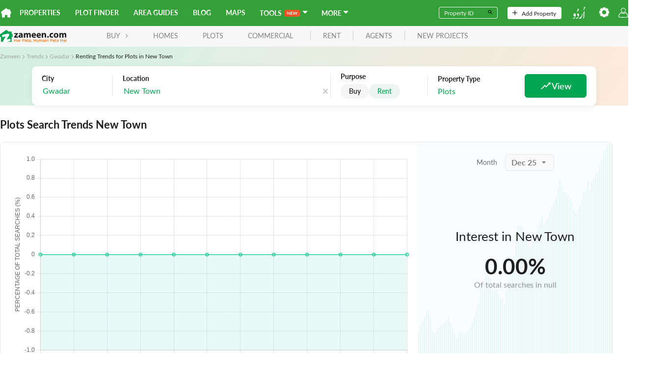

--- FILE ---
content_type: text/javascript
request_url: https://asset-cdn.zameen.com/_next/static/chunks/397-6e754a92d2aa45b28387.js
body_size: 8651
content:
!function(){try{var e="undefined"!=typeof window?window:"undefined"!=typeof global?global:"undefined"!=typeof self?self:{},t=(new e.Error).stack;t&&(e._sentryDebugIds=e._sentryDebugIds||{},e._sentryDebugIds[t]="0f3f90a2-4248-4868-abf7-f46396a02d37",e._sentryDebugIdIdentifier="sentry-dbid-0f3f90a2-4248-4868-abf7-f46396a02d37")}catch(e){}}(),(self.webpackChunk_N_E=self.webpackChunk_N_E||[]).push([[397],{64828:function(e,t,n){"use strict";n.d(t,{A:function(){return a},V:function(){return s}});var r=n(92809);function i(e,t){var n=Object.keys(e);if(Object.getOwnPropertySymbols){var r=Object.getOwnPropertySymbols(e);t&&(r=r.filter((function(t){return Object.getOwnPropertyDescriptor(e,t).enumerable}))),n.push.apply(n,r)}return n}function o(e){for(var t=1;t<arguments.length;t++){var n=null!=arguments[t]?arguments[t]:{};t%2?i(Object(n),!0).forEach((function(t){(0,r.Z)(e,t,n[t])})):Object.getOwnPropertyDescriptors?Object.defineProperties(e,Object.getOwnPropertyDescriptors(n)):i(Object(n)).forEach((function(t){Object.defineProperty(e,t,Object.getOwnPropertyDescriptor(n,t))}))}return e}var a={FETCHING_CITIES:"FETCHING_CITIES",CITIES_SUCCESS:"CITIES_SUCCESS",CITIES_ERROR:"CITIES_ERROR",FETCHING_LOCALITIES:"FETCHING_LOCALITIES",LOCALITIES_SUCCESS:"LOCALITIES_SUCCESS",DEFAULT_LOCALITIES_SUCCESS:"DEFAULT_LOCALITIES_SUCCESS",LOCALITIES_ERROR:"LOCALITIES_ERROR",FETCHING_COMPANIES:"FETCHING_COMPANIES",COMPANIES_SUCCESS:"COMPANIES_SUCCESS",COMPANIES_ERROR:"COMPANIES_ERROR",DEFAULT_COMPANIES_SUCCESS:"DEFAULT_COMPANIES_SUCCESS"},s=function(e,t){switch(t.type){case a.FETCHING_CITIES:return o(o({},e),{},{citiesLoading:!0,citiesError:!1});case a.CITIES_ERROR:return o(o({},e),{},{citiesLoading:!1,citiesError:t.error});case a.CITIES_SUCCESS:return o(o({},e),{},{citiesLoading:!1,citiesData:t.data});case a.FETCHING_LOCALITIES:return o(o({},e),{},{localitiesLoading:!0,localitiesError:!1});case a.LOCALITIES_ERROR:return o(o({},e),{},{localitiesLoading:!1,localitiesData:t.error});case a.LOCALITIES_SUCCESS:return o(o({},e),{},{localitiesLoading:!1,localitiesData:t.data});case a.DEFAULT_LOCALITIES_SUCCESS:return o(o({},e),{},{localitiesLoading:!1,defaultLocalitiesData:t.data});case a.FETCHING_COMPANIES:return o(o({},e),{},{companiesLoading:!0,companiesError:!1});case a.COMPANIES_ERROR:return o(o({},e),{},{companiesLoading:!1,companiesError:t.error});case a.COMPANIES_SUCCESS:return o(o({},e),{},{companiesLoading:!1,companiesData:t.data});case a.DEFAULT_COMPANIES_SUCCESS:return o(o({},e),{},{companiesLoading:!1,defaultCompaniesData:t.data})}}},15287:function(e,t,n){"use strict";var r=n(92809),i=n(86010),o=n(50549),a=n(60464),s=n.n(a),l=n(85893);function c(e,t){var n=Object.keys(e);if(Object.getOwnPropertySymbols){var r=Object.getOwnPropertySymbols(e);t&&(r=r.filter((function(t){return Object.getOwnPropertyDescriptor(e,t).enumerable}))),n.push.apply(n,r)}return n}function d(e){for(var t=1;t<arguments.length;t++){var n=null!=arguments[t]?arguments[t]:{};t%2?c(Object(n),!0).forEach((function(t){(0,r.Z)(e,t,n[t])})):Object.getOwnPropertyDescriptors?Object.defineProperties(e,Object.getOwnPropertyDescriptors(n)):c(Object(n)).forEach((function(t){Object.defineProperty(e,t,Object.getOwnPropertyDescriptor(n,t))}))}return e}t.Z=function(e){var t=e.className,n=e.heading,r=e.desc,a=e.headingSize,c=e.descSize,u=e.headingClass,p=e.descClass,h=e.headingStyles,f=e.loading,b=e.loaderProps,v=e.style;return f?(0,l.jsx)(o.Z,{style:d({},b)}):(0,l.jsxs)("div",{className:(0,i.Z)(s().mainContainer,t),style:d({},v),children:[(0,l.jsx)("h3",{className:u,style:d({"--heading-size":a},h),children:n}),(0,l.jsx)("p",{className:(0,i.Z)(s().description,p),style:{"--desc-size":c},children:r})]})}},1561:function(e,t,n){"use strict";var r=n(92809),i=n(3272),o=n.n(i),a=n(86010),s=n(85893);function l(e,t){var n=Object.keys(e);if(Object.getOwnPropertySymbols){var r=Object.getOwnPropertySymbols(e);t&&(r=r.filter((function(t){return Object.getOwnPropertyDescriptor(e,t).enumerable}))),n.push.apply(n,r)}return n}function c(e){for(var t=1;t<arguments.length;t++){var n=null!=arguments[t]?arguments[t]:{};t%2?l(Object(n),!0).forEach((function(t){(0,r.Z)(e,t,n[t])})):Object.getOwnPropertyDescriptors?Object.defineProperties(e,Object.getOwnPropertyDescriptors(n)):l(Object(n)).forEach((function(t){Object.defineProperty(e,t,Object.getOwnPropertyDescriptor(n,t))}))}return e}t.Z=function(e){var t=e.className,n=e.icon,r=e.bgColor,i=e.contSize,l=e.borderColor,d=e.borderRadius,u=e.style;return(0,s.jsx)("div",{className:(0,a.Z)(o().iconContainer,t),style:c({"--bg-color":r,"--container-size":i,"--border":l,"--border-radius":d},u),children:n})}},8563:function(e,t,n){"use strict";var r=n(26495),i=n(50549),o=n(85893),a=function(e){var t=e.data,n=e.options,i=void 0===n?{}:n,a=e.height,s=void 0===a?100:a,l=e.width,c=void 0===l?100:l;return(0,o.jsx)("div",{style:{height:s,width:c},children:(0,o.jsx)(r.x1,{data:t,options:i,width:parseInt(c),height:parseInt(s)})})};t.Z=function(e){var t=e.data,n=e.options,r=e.height,s=e.width;return e.loading?(0,o.jsx)(i.Z,{height:r,width:s}):(0,o.jsx)(a,{data:t,options:n,height:r,width:s})}},32426:function(e,t,n){"use strict";var r=n(87440),i=n.n(r),o=n(86010),a=n(28670),s=n.n(a),l=n(50549),c=n(85893);t.Z=function(e){var t=e.rank,n=e.className,r=e.textSize,a=e.rankSize,d=void 0===a?"40px":a,u=e.loading,p=function(e){switch(!0){case 1==e:return"#C09D00";case 2==e:return"#858585";case 3==e:return"#C75C0B";default:return"#818A84"}}(t);return u?(0,c.jsx)(l.Z,{style:{height:d,width:d,borderRadius:"50%"}}):(0,c.jsx)("div",{className:(0,o.Z)(i().trendRankContainer,n),style:{"--background-color":t>3?"#fff":s()(p).alpha(.07),"--shadow-color":s()(p).alpha(.1),"--size":d},children:(0,c.jsx)("span",{style:{"--text-size":r,color:p},children:t})})}},84595:function(e,t,n){"use strict";var r=n(92809),i=n(65988),o=(n(38514),n(6062)),a=n(8337),s=n(14696),l=n.n(s),c=n(61036),d=(n(74567),n(85893));function u(e,t){var n=Object.keys(e);if(Object.getOwnPropertySymbols){var r=Object.getOwnPropertySymbols(e);t&&(r=r.filter((function(t){return Object.getOwnPropertyDescriptor(e,t).enumerable}))),n.push.apply(n,r)}return n}function p(e){for(var t=1;t<arguments.length;t++){var n=null!=arguments[t]?arguments[t]:{};t%2?u(Object(n),!0).forEach((function(t){(0,r.Z)(e,t,n[t])})):Object.getOwnPropertyDescriptors?Object.defineProperties(e,Object.getOwnPropertyDescriptors(n)):u(Object(n)).forEach((function(t){Object.defineProperty(e,t,Object.getOwnPropertyDescriptor(n,t))}))}return e}var h=function(e){return{__html:e}};function f(e){e.isActive;return(0,d.jsx)("i",{style:{marginInlineEnd:".5rem"},children:(0,d.jsx)("svg",{xmlns:"http://www.w3.org/2000/svg",width:"12.828",height:"8.017",viewBox:"0 0 12.828 8.017",children:(0,d.jsx)("path",{d:"M0,1.507,4.955,6.414,0,11.32l1.526,1.507L8.017,6.414,1.526,0Z",transform:"translate(12.828) rotate(90)"})})})}var b={motionName:"rc-collapse-motion",motionAppear:!1,onEnterStart:function(e){return{height:0,opacity:0}},onEnterActive:function(e){return{height:e.scrollHeight,opacity:1,transition:"height 0.3s ease, opacity 0.3s ease"}},onLeaveStart:function(e){return{height:e.scrollHeight,opacity:1}},onLeaveActive:function(e){return{height:0,opacity:0,transition:"height 0.3s ease, opacity 0.3s ease"}}};t.Z=function(e){var t=e.className,n=void 0===t?"":t,r=e.headingTitle,s=void 0===r?"":r,u=e.dataSet,v=void 0===u?"":u,g=e.headerClass,x=void 0===g?[]:g,y=e.contentClass,m=void 0===y?[]:y,j=e.headingVariant,O=e.headingClassName,C=e.headerFont;return(0,d.jsxs)(d.Fragment,{children:[(0,d.jsx)(i.default,{id:"3426536992",children:[".rc-collapse-content-box.jsx-3426536992 .rc-collapse-content-box.jsx-3426536992{background-color:blue;}"]}),(0,d.jsxs)("div",{className:"jsx-3426536992 "+"".concat(n," rc-collapse-content-box"),children:[s&&(0,d.jsx)(a.Z,{variant:j,className:O,style:{"--heading-font-size":C},children:s}),(0,d.jsx)(o.Z,{accordion:!0,className:l().accordionMain,expandIcon:f,openMotion:b,children:null===v||void 0===v?void 0:v.map((function(e,t){return(0,d.jsx)(o.s,{header:(0,d.jsx)("div",{dangerouslySetInnerHTML:h(e.question),className:"jsx-3426536992"}),headerClass:"".concat(l().accordionHeader," ").concat(x),className:"".concat(l().accordionContent," ").concat(m),children:(0,d.jsx)("div",{remarkPlugins:[c.Z],components:{table:function(e){for(var t=arguments.length,n=new Array(t>1?t-1:0),r=1;r<t;r++)n[r-1]=arguments[r];return(0,d.jsx)("table",p(p({},n),{},{className:"jsx-3426536992 "+(n&&null!=n.className&&n.className||l().table||""),children:e.children}))}},dangerouslySetInnerHTML:h(e.answer),className:"jsx-3426536992"})},"accordion-".concat(t))}))})]})]})}},22099:function(e,t,n){"use strict";var r=n(92809),i=n(51199),o=n(8337),a=n(49046),s=n(66532),l=n(40769),c=n(11949),d=n(85893);function u(e,t){var n=Object.keys(e);if(Object.getOwnPropertySymbols){var r=Object.getOwnPropertySymbols(e);t&&(r=r.filter((function(t){return Object.getOwnPropertyDescriptor(e,t).enumerable}))),n.push.apply(n,r)}return n}function p(e){for(var t=1;t<arguments.length;t++){var n=null!=arguments[t]?arguments[t]:{};t%2?u(Object(n),!0).forEach((function(t){(0,r.Z)(e,t,n[t])})):Object.getOwnPropertyDescriptors?Object.defineProperties(e,Object.getOwnPropertyDescriptors(n)):u(Object(n)).forEach((function(t){Object.defineProperty(e,t,Object.getOwnPropertyDescriptor(n,t))}))}return e}t.Z=function(e){var t=e.data,n=e.loading,r=e.purposeLabel,u=e.id,h=e.selected,f=e.selectOnClick,b=e.heading,v=e.headingClass,g=(e.bottomSheet,e.trendsCityClass),x=e.bottomSheetIcon,y=void 0!==x&&x,m=(0,s.Z)(),j=function(){return null===t||void 0===t?void 0:t.map((function(e){var t,o,a,s,u,b,v,x=(0,l.Ic)(null===e||void 0===e||null===(t=e.location)||void 0===t?void 0:t.title,m,y),j=(0,l.DK)(null===e||void 0===e||null===(o=e.location)||void 0===o?void 0:o.title,m),O="/trends/".concat("Buy"===r?"buying":"renting","-properties-")+(null===e||void 0===e||null===(a=e.location)||void 0===a||null===(s=a.title)||void 0===s?void 0:s.split(" ").map((function(e){return e.toLowerCase()})).join("-"))+"-"+(null===e||void 0===e||null===(u=e.location)||void 0===u?void 0:u.id);return x&&j?(0,d.jsx)(c.Z,p(p({name:null===e||void 0===e||null===(b=e.location)||void 0===b?void 0:b.title,searches:(0,i.uf)(null===e||void 0===e?void 0:e.view_count,{notation:"compact",compactDisplay:"short"}),iconUrl:y?x:j,loading:n,href:O,selected:(null===(v=e.location)||void 0===v?void 0:v.id)===(null===h||void 0===h?void 0:h.location_id)},f&&{selectOnClick:function(){f(e)}}),{},{className:g})):null})).filter((function(e){return!!e}))};return(0,d.jsxs)("div",{id:u,children:[(0,d.jsx)(o.Z,{variant:"h2",className:v,children:b}),y?(0,d.jsx)("div",{id:u,className:"can-scroll-x flex flexYcenter",style:{gap:"48px"},children:j()}):(0,d.jsx)(a.Z,{id:u,slidesPerView:m?1.8:4,className:"u-py4",children:j()})]})}},52030:function(e,t,n){"use strict";var r=n(92809),i=n(30266),o=n(809),a=n.n(o),s=n(86010),l=n(96348),c=n(67565),d=n(6890),u=n(74507),p=n(64828),h=n(8523),f=n(81831),b=n(71716),v=n(28623),g=n(1561),x=n(99302),y=n(20504),m=n(16919),j=n(66532),O=n(67294),C=n(87771),S=n(37094),_=n(30080),E=n(67902),I=n(22099),L=n(23425),w=n.n(L),N=n(91855),T=n(85893);function P(e,t){var n=Object.keys(e);if(Object.getOwnPropertySymbols){var r=Object.getOwnPropertySymbols(e);t&&(r=r.filter((function(t){return Object.getOwnPropertyDescriptor(e,t).enumerable}))),n.push.apply(n,r)}return n}function Z(e){for(var t=1;t<arguments.length;t++){var n=null!=arguments[t]?arguments[t]:{};t%2?P(Object(n),!0).forEach((function(t){(0,r.Z)(e,t,n[t])})):Object.getOwnPropertyDescriptors?Object.defineProperties(e,Object.getOwnPropertyDescriptors(n)):P(Object(n)).forEach((function(t){Object.defineProperty(e,t,Object.getOwnPropertyDescriptor(n,t))}))}return e}var A={option:function(e,t){return Z(Z({},e),{},{color:"#1f1f1f",backgroundColor:t.isSelected&&"#F5F5F5",padding:13,fontSize:14,cursor:"pointer"})},control:function(){return{border:"none",paddingInline:0,display:"flex",position:"relative"}},valueContainer:function(){return{padding:0,display:"flex",alignContent:"center",marginInlineStart:"0",marginInlineEnd:"0",position:"relative"}},singleValue:function(e,t){return Z(Z({},e),{},{lineHeight:"1.2",color:t.selectProps.menuIsOpen?"#B3B3B3":"#00A651",fontSize:"1rem",fontWeight:"500",position:"absolute"})},input:function(){return{}},indicatorSeparator:function(e){return Z(Z({},e),{},{display:"none"})},placeholder:function(e){return Z(Z({},e),{},{color:"#A3A3A3",minWidth:"max-content",position:"absolute",lineHeight:1.2})},clearIndicator:function(e){return Z(Z({},e),{},{padding:0})}};t.Z=function(e){e.isServerReq;var t=e.selectedCity,n=e.defaultCities,r=e.defaultLocations,o=e.pageKey,L=e.onSearch,P=e.showPurposeFilter,D=e.purposeSelectedTab,k=void 0===D?"Buy":D,R=e.typeSelectedTab,F=void 0===R?d.Ub[0]:R,B=e.onCityChange,z=e.selectedLocation,M=void 0===z?null:z,U=e.setSelectCityId,H=e.className,W=(e.onClick,e.trendingCitiesData),G=(0,N.$G)("filters").t,Y=(0,j.Z)(),V=(0,O.useState)({location:M||null,city:t||null,purpose:k,propertyType:F}),$=V[0],q=V[1],K=(0,O.useReducer)(p.V,{citiesLoading:!1,citiesError:null,citiesData:[],localitiesLoading:!1,localitiesError:null,localitiesData:[],defaultLocalitiesData:r}),J=K[0],X=K[1],Q=(0,O.useState)(!1),ee=Q[0],te=Q[1],ne=(0,O.useState)(!1),re=ne[0],ie=ne[1];(0,O.useEffect)((function(){q({city:t||null,location:M||null,purpose:k,propertyType:F}),t&&oe("",null===t||void 0===t?void 0:t.location_id)}),[t,M,k,F]);var oe=function(){var e=(0,i.Z)(a().mark((function e(){var t,n,r,i,s=arguments;return a().wrap((function(e){for(;;)switch(e.prev=e.next){case 0:return n=s.length>0&&void 0!==s[0]?s[0]:"",r=s.length>1&&void 0!==s[1]?s[1]:null===$||void 0===$||null===(t=$.city)||void 0===t?void 0:t.location_id,e.prev=2,X({type:p.A.FETCHING_LOCALITIES}),e.next=6,(0,E.JC)(r,o,n,["level > 3","level <= 5"]);case 6:return i=e.sent,X({type:n?p.A.LOCALITIES_SUCCESS:p.A.DEFAULT_LOCALITIES_SUCCESS,data:i}),e.abrupt("return",i);case 11:return e.prev=11,e.t0=e.catch(2),X({type:p.A.LOCALITIES_ERROR,error:(0,l.MA)(e.t0)}),e.abrupt("return",[]);case 15:case"end":return e.stop()}}),e,null,[[2,11]])})));return function(){return e.apply(this,arguments)}}(),ae=function(){var e=(0,i.Z)(a().mark((function e(){var t,n,r=arguments;return a().wrap((function(e){for(;;)switch(e.prev=e.next){case 0:return t=r.length>0&&void 0!==r[0]?r[0]:"",e.prev=1,X({type:p.A.FETCHING_CITIES}),e.next=5,(0,E.MC)(o,t);case 5:return n=e.sent,X({type:p.A.CITIES_SUCCESS,data:n}),e.abrupt("return",n);case 10:return e.prev=10,e.t0=e.catch(1),X({type:p.A.CITIES_ERROR,error:(0,l.MA)(e.t0)}),e.abrupt("return",[]);case 14:case"end":return e.stop()}}),e,null,[[1,10]])})));return function(){return e.apply(this,arguments)}}(),se=function(){var e=(0,i.Z)(a().mark((function e(){var t,n,r,i=arguments;return a().wrap((function(e){for(;;)switch(e.prev=e.next){case 0:return t=i.length>0&&void 0!==i[0]?i[0]:"",n=i.length>1?i[1]:void 0,e.next=4,oe(t);case 4:r=e.sent,n(r);case 6:case"end":return e.stop()}}),e)})));return function(){return e.apply(this,arguments)}}(),le=function(e){var t;q((function(t){return Z(Z({},t),{},{city:e,location:null})})),oe("",e.location_id),U&&U(e.location_id),(0,c.d8)(y.T,JSON.stringify({location_id:e.location_id,title:{en:null===(t=e.title)||void 0===t?void 0:t.en},level:e.level}),365),B&&B(e),(null===$||void 0===$||!$.city)&&Y&&ie(!0)};return(0,T.jsxs)(v.Z,{className:(0,s.Z)(Y?(0,s.Z)(w().searchWrapMobile,"grid"):w().searchWrap,H),style:{"--radius":"10px","--padding":Y?"20px 16px":"14px 20px",gap:Y?"24px":"0"},boxShadow:!0,showBorder:!1,children:[Y?(0,T.jsxs)(h.Z,{template:"1fr max-content",gap:"12px",className:(0,s.Z)(w().locationContainer),children:[(0,T.jsxs)("div",{className:(0,s.Z)(w().city),children:[(0,T.jsx)("label",{className:(0,s.Z)(w().label,"u-mb8"),children:G("LOCATION")}),(0,T.jsx)(f.Z,{isBottomSheetOpen:re,setIsBottomSheetOpen:ie,onBotomSheetChange:function(){null!==$&&void 0!==$&&$.city?(ie(!0),te(!1)):te(!0)},defaultOptions:J.defaultLocalitiesData||r,options:oe,optionsLoading:J.localitiesLoading,label:G("LOCATIONS"),placeholder:G("PLC_HLDR_SELECT_LOC"),getOptionLabel:function(e){var t;return null===e||void 0===e||null===(t=e.title)||void 0===t?void 0:t.en},getOptionValue:function(e){return null===e||void 0===e?void 0:e.location_id},onChange:function(e){q((function(t){return Z(Z({},t),{},{location:e||null})})),ie(!1)},value:null===$||void 0===$?void 0:$.location,isDisabled:!(null!==$&&void 0!==$&&$.city),styles:Z({},A),async:!0,selectClass:w().searchbarSelect,labelClass:w().selectLabelMob,labelClassActive:w().selectLabelActive,optionIcon:(0,T.jsx)(g.Z,{icon:(0,T.jsx)(S.Efs,{size:14,color:"#bdbdbd"}),contSize:"28px",bgColor:"#FAFAFA",style:{marginInlineEnd:"8px"}}),bottomSheetListClass:"flex flexYcenter",bottomSheetBodyClass:w().bottomSheetLocationBody,bottomsheetLabel:G("POPULAR_LOCS")})]}),(0,T.jsx)("div",{className:(0,s.Z)("flex flexColumn",w().search),children:(0,T.jsx)(f.Z,{isBottomSheetOpen:ee,setIsBottomSheetOpen:te,defaultOptions:n,options:ae,optionsLoading:J.citiesLoading,label:G("CITY"),placeholder:G("SELECT_CITY"),getOptionLabel:function(e){var t;return null===e||void 0===e||null===(t=e.title)||void 0===t?void 0:t.en},getOptionValue:function(e){return null===e||void 0===e?void 0:e.location_id},onChange:function(e){le(e)},value:null===$||void 0===$?void 0:$.city,styles:Z({},A),async:!0,selectClass:w().searchbarSelect,labelClass:w().selectLabelMob,labelClassActive:w().selectLabelActive,optionIcon:(0,T.jsx)(g.Z,{icon:(0,T.jsx)(_.$0r,{size:14,color:"#bdbdbd"}),contSize:"28px",bgColor:"#FAFAFA",style:{marginInlineEnd:"8px"}}),bottomSheetListClass:"flex flexYcenter",bottomSheetBodyClass:w().bottomSheetCityBody,bottomSheetChildren:function(e){return(null===W||void 0===W?void 0:W.length)>0&&(0,T.jsx)(I.Z,{data:W,purposeLabel:k,selected:$.city,selectOnClick:function(t){var n,r,i={title:{en:null===(n=t.location)||void 0===n?void 0:n.title},location_id:null===(r=t.location)||void 0===r?void 0:r.id};le(i),e(!1)},heading:G("TITLE_POPULAR_CITIES"),headingClass:w().allTrendsHeading,bottomSheet:!0,trendsCityClass:w().trendsCityItem,bottomSheetIcon:!0})},bottomsheetLabel:G("ALL_CITIES")})})]}):(0,T.jsxs)(T.Fragment,{children:[(0,T.jsxs)("div",{className:(0,s.Z)("flex flexColumn",w().city),children:[(0,T.jsx)("label",{className:(0,s.Z)(w().label,"u-mb8"),children:G("CITY")}),(0,T.jsx)(f.Z,{defaultOptions:n,options:ae,optionsLoading:J.citiesLoading,label:G("CITY"),placeholder:G("SELECT_CITY"),getOptionLabel:function(e){var t;return null===e||void 0===e||null===(t=e.title)||void 0===t?void 0:t.en},getOptionValue:function(e){return null===e||void 0===e?void 0:e.location_id},onChange:function(e){le(e)},value:null===$||void 0===$?void 0:$.city,styles:Z({},A),async:!0,selectClass:w().searchbarSelect,optionIcon:(0,T.jsx)(g.Z,{icon:(0,T.jsx)(_.$0r,{size:14,color:"#bdbdbd"}),contSize:"28px",bgColor:"#FAFAFA",style:{marginInlineEnd:"8px"}})}),!Y&&(0,T.jsx)("div",{children:J.citiesError})]}),(0,T.jsxs)("div",{className:(0,s.Z)("flex flexColumn",w().search),children:[(0,T.jsx)("label",{className:(0,s.Z)(w().label,"u-mb8"),children:G("LOCATION")}),(0,T.jsx)(f.Z,{defaultOptions:J.defaultLocalitiesData||r,options:se,optionsLoading:J.localitiesLoading,label:G("LOCATIONS"),placeholder:G("PLC_HLDR_SELECT_LOC"),getOptionLabel:function(e){var t;return null===e||void 0===e||null===(t=e.title)||void 0===t?void 0:t.en},getOptionValue:function(e){return null===e||void 0===e?void 0:e.location_id},onChange:function(e){return q((function(t){return Z(Z({},t),{},{location:e})}))},value:null===$||void 0===$?void 0:$.location,isDisabled:!(null!==$&&void 0!==$&&$.city),styles:Z({},A),async:!0,selectClass:w().searchbarSelect,isClearable:!0,optionIcon:(0,T.jsx)(g.Z,{icon:(0,T.jsx)(S.Efs,{size:14,color:"#bdbdbd"}),contSize:"28px",bgColor:"#FAFAFA",style:{marginInlineEnd:"8px"}})}),!Y&&(0,T.jsx)("div",{children:J.localitiesError})]})]}),!Y&&P&&(0,T.jsxs)("div",{className:w().purposeFilters,children:[(0,T.jsx)("label",{className:(0,s.Z)(w().label,"u-mb8"),children:"Purpose"}),(0,T.jsx)("div",{children:m.Gl.map((function(e){return(0,T.jsx)(x.Z,{props:{btnText:e.label},type:"button",variant:"filled",pillActive:(null===$||void 0===$?void 0:$.purpose)===(null===e||void 0===e?void 0:e.label),onClick:function(){q((function(t){return Z(Z({},t),{},{purpose:null===e||void 0===e?void 0:e.label})}))}},"purpose-".concat(e.id))}))})]}),(0,T.jsx)(u.Z,{value:null===$||void 0===$?void 0:$.propertyType,className:(0,s.Z)("flex flexColumn",Y&&"u-mb20",w().propertyType),onChange:function(e){q((function(t){return Z(Z({},t),{},{propertyType:e})}))},propertyTypes:d.Ub}),(0,T.jsxs)(b.Z,{className:(0,s.Z)(w().trendsBtn,"flex flexYcenter"),variant:"primary",size:"md",onClick:function(){return $.city&&L($)},block:Y&&!0,children:[(0,T.jsx)(C.VSC,{size:Y?20:24})," ",(0,T.jsx)("span",{children:G("VIEW")})]})]})}},95624:function(e,t,n){"use strict";n.d(t,{Z:function(){return A}});var r=n(86010),i=n(8523),o=n(8337),a=n(79183),s=n(71716),l=n(13349),c=n(66532),d=n(67294),u=n(61121),p=n(40769),h=n(92809),f=n(15287),b=n(88995),v=n(85797),g=n.n(v),x=n(50549),y=n(85893);function m(e,t){var n=Object.keys(e);if(Object.getOwnPropertySymbols){var r=Object.getOwnPropertySymbols(e);t&&(r=r.filter((function(t){return Object.getOwnPropertyDescriptor(e,t).enumerable}))),n.push.apply(n,r)}return n}function j(e){for(var t=1;t<arguments.length;t++){var n=null!=arguments[t]?arguments[t]:{};t%2?m(Object(n),!0).forEach((function(t){(0,h.Z)(e,t,n[t])})):Object.getOwnPropertyDescriptors?Object.defineProperties(e,Object.getOwnPropertyDescriptors(n)):m(Object(n)).forEach((function(t){Object.defineProperty(e,t,Object.getOwnPropertyDescriptor(n,t))}))}return e}var O=function(e){var t=e.className,n=e.barWidth,o=e.barPercentage,a=e.percentageNum,s=e.loading,l=e.loaderProps;return s?(0,y.jsx)(x.Z,{style:j({},l)}):(0,y.jsxs)(i.Z,{template:a?"minmax(8ch, auto) 1fr":"initial",className:a&&"flexYcenter",gap:a&&"10px",children:[a&&(0,y.jsx)("span",{className:g().percentageNum,children:a}),o&&(0,y.jsx)("div",{className:(0,r.Z)(g().progressBarContainer,t),style:{"--bar-width":n,"--bar-progress":"".concat(o,"%")}})]})},C=n(32426),S=n(4367),_=n(86659),E=n(90502),I=n.n(E),L=n(8563),w=n(91855);function N(e,t){var n=Object.keys(e);if(Object.getOwnPropertySymbols){var r=Object.getOwnPropertySymbols(e);t&&(r=r.filter((function(t){return Object.getOwnPropertyDescriptor(e,t).enumerable}))),n.push.apply(n,r)}return n}var T=function(e){var t=e.rank,n=e.rating,o=e.location,a=e.city,s=e.searchPercentage,l=e.ExpandableTrendGraph,d=e.positionChange,u=e.href,h=e.loading,v=e.data,g=e.className,x=(0,c.Z)(),m=(0,p.FW)();(0,w.$G)("common").t;return(0,y.jsx)(i.Z,{template:x?"100px 1fr 75px":"minmax(100px, 175px) repeat(2, minmax(125px, 200px)) minmax(200px, 1fr) minmax(12ch,150px)",gap:"12px",className:(0,r.Z)("flexYcenter",I().trendingRow,g),children:x?(0,y.jsxs)(y.Fragment,{children:[(0,y.jsxs)("div",{className:"flex flexYcenter",style:{gap:"16px"},children:[(0,y.jsx)(C.Z,{rank:t,textSize:"1.25rem",rankSize:"28px",loading:h}),(0,y.jsx)(b.Z,{rating:n,badgeText:d,loading:h,loaderProps:{maxWidth:"100px",height:"16px"},className:I().badgeMobile})]}),(0,y.jsx)(f.Z,{heading:o,desc:a,headingSize:"1rem",descSize:".875rem",headingClass:x?"fwBold u-mb4":"semiBold",loading:h,loaderProps:{maxWidth:"150px",height:"40px"}}),(0,y.jsxs)("div",{style:{textAlign:"end",display:"grid",gap:"4px"},children:[(0,y.jsxs)("span",{className:I().searchPercentage,children:[s,"%"]}),(0,y.jsx)(L.Z,{data:v,options:m,height:x?35:40,width:x?75:100})]})]}):(0,y.jsxs)(y.Fragment,{children:[(0,y.jsxs)("div",{className:"flex flexYcenter",style:{gap:"20px"},children:[(0,y.jsx)(C.Z,{rank:t,textSize:"1.25rem",rankSize:"30px",loading:h}),(0,y.jsx)(b.Z,{rating:n,badgeText:d,loading:h,loaderProps:{maxWidth:"100px",height:"16px"}})]}),(0,y.jsx)(f.Z,{heading:o,desc:a,headingSize:"1rem",descSize:".875rem",headingClass:"semiBold",loading:h,loaderProps:{maxWidth:"150px",height:"40px"}}),(0,y.jsx)(L.Z,{data:v,options:m,height:x?35:40,width:x?75:100}),(0,y.jsx)(O,{barPercentage:s,percentageNum:"".concat(s,"%"),loading:h,loaderProps:{height:"20px"}}),!l&&(0,y.jsx)(S.Z,{href:u,icon:(0,y.jsx)(_.r24,{className:"RTLflipX"}),className:I().trendingLinkbtn,loading:h,loaderProps:{height:"16px"},children:"View Trend"})]})})},P=function(e){return(0,y.jsx)(T,function(e){for(var t=1;t<arguments.length;t++){var n=null!=arguments[t]?arguments[t]:{};t%2?N(Object(n),!0).forEach((function(t){(0,h.Z)(e,t,n[t])})):Object.getOwnPropertyDescriptors?Object.defineProperties(e,Object.getOwnPropertyDescriptors(n)):N(Object(n)).forEach((function(t){Object.defineProperty(e,t,Object.getOwnPropertyDescriptor(n,t))}))}return e}({},e))},Z=n(28623),A=function(e){var t,n,h=e.id,f=e.data,b=e.title,v=(e.expandable,e.propertyType),g=e.purposeType,x=e.loading,m=e.locationLevel,j=void 0===m?3:m,O=(0,d.useState)(!1),C=O[0],S=O[1],_=(0,c.Z)(),E=(0,w.$G)("trends-detail").t,I=(0,w.$G)("trends-common").t,L=(0,w.$G)("common").t,N=f?Object.entries(f):[];return x?(0,y.jsx)(y.Fragment,{children:(0,y.jsx)(i.Z,{template:"initial",gap:_?"16px":"12px",children:Array.from({length:5}).map((function(e){return(0,y.jsx)(l.Z,{count:1,height:60})}))})}):!(null===N||void 0===N||!N.length)&&j<=4&&(0,y.jsxs)("div",{id:h,children:[!x&&(0,y.jsx)(o.Z,{variant:"h2",children:(0,y.jsx)("span",{children:b})}),(0,y.jsx)(i.Z,{template:"initial",gap:_?"16px":"12px",children:(0,y.jsxs)(y.Fragment,{children:[(0,y.jsxs)(Z.Z,{showBorder:!0,style:{"--padding":_?"20px 8px 0":"0","--radius":"8px",overflow:"hidden"},children:[_?(0,y.jsxs)(i.Z,{template:"100px 1fr 75px",gap:"12px",style:{borderBottom:"1px dashed #e6e6e6",padding:"0 10px 14px"},children:[(0,y.jsx)("span",{className:"text-gray-blue fwBold",children:I("RANK")}),(0,y.jsx)("span",{className:"text-gray-blue fwBold",children:I("LOCATION")}),(0,y.jsx)("span",{className:"text-gray-blue fwBold",children:I("TREND")})]}):(0,y.jsxs)(i.Z,{template:"minmax(100px, 175px) repeat(2, minmax(125px, 200px)) minmax(200px, 1fr) minmax(12ch, 150px)",gap:"12px",className:(0,r.Z)("u-px56 u-py24"),style:{borderBottom:"1px dashed #e6e6e6"},children:[(0,y.jsx)("span",{className:"text-gray-blue fwBold",children:I("RANK")}),(0,y.jsx)("span",{className:"text-gray-blue fwBold",children:I("LOCATION")}),(0,y.jsx)("span",{className:"text-gray-blue fwBold",children:I("TREND")}),(0,y.jsx)("span",{className:"text-gray-blue fwBold",children:I("SEARCH_PERCENT")})]}),null===(t=C?N:null===N||void 0===N?void 0:N.slice(0,5))||void 0===t?void 0:t.map((function(e,t){var n,r,i,o,s,l,c,d,u,h,f,b,x,m,j,O,C,S,I,L,w,N=(0,p.Uv)(null===e||void 0===e||null===(n=e[1])||void 0===n?void 0:n.prev_position,null===e||void 0===e||null===(r=e[1])||void 0===r?void 0:r.position),T=[],Z=[];null===e||void 0===e||null===(i=e[1])||void 0===i||null===(o=i.trends)||void 0===o||o.map((function(e){T.push(null===e||void 0===e?void 0:e.month_year),Z.push(null===e||void 0===e?void 0:e.search_percentage)}));var A=(0,p.cY)(T,E("LBL_TRENDS_GRAPH"),N,Z),D=null===e||void 0===e||null===(s=e[1])||void 0===s?void 0:s.title,k=(0,p.x1)(g,v,e);return _?(0,y.jsx)(a.Z,{href:k,children:(0,y.jsx)(P,{propertyType:v,purposeType:g,href:k,rank:t+1,positionChange:null!==e&&void 0!==e&&null!==(l=e[1])&&void 0!==l&&l.prev_position&&Math.abs((null===e||void 0===e||null===(c=e[1])||void 0===c?void 0:c.prev_position)-(null===e||void 0===e||null===(d=e[1])||void 0===d?void 0:d.position))||"-",location:D,city:null===e||void 0===e||null===(u=e[1])||void 0===u||null===(h=u.parents)||void 0===h||null===(f=h[0])||void 0===f?void 0:f.name,searchPercentage:null===e||void 0===e||null===(b=e[1])||void 0===b||null===(x=b.search_percentage)||void 0===x?void 0:x.toFixed(2),rating:N,data:A,className:t<4&&"borderBottom"})}):(0,y.jsx)(a.Z,{href:k,children:(0,y.jsx)(P,{propertyType:v,purposeType:g,rank:t+1,positionChange:null!==e&&void 0!==e&&null!==(m=e[1])&&void 0!==m&&m.prev_position&&Math.abs((null===e||void 0===e||null===(j=e[1])||void 0===j?void 0:j.prev_position)-(null===e||void 0===e||null===(O=e[1])||void 0===O?void 0:O.position))||"-",location:D,href:k,city:null===e||void 0===e||null===(C=e[1])||void 0===C||null===(S=C.parents)||void 0===S||null===(I=S[0])||void 0===I?void 0:I.name,searchPercentage:null===e||void 0===e||null===(L=e[1])||void 0===L||null===(w=L.search_percentage)||void 0===w?void 0:w.toFixed(2),rating:N,data:A})})}))]}),f&&(null===(n=Object.keys(f))||void 0===n?void 0:n.length)>5&&(0,y.jsx)("div",{className:"text-center",style:{marginBlockStart:"16px"},children:(0,y.jsx)(s.Z,{onClick:function(){S(!C)},variant:"link",icon:C?(0,y.jsx)(u.jRD,{size:20}):(0,y.jsx)(u.OrA,{size:20}),iconPlacement:"right",children:C?(0,y.jsx)("span",{style:{fontSize:"1rem"},children:L("SHOW_LESS")}):(0,y.jsx)("span",{style:{fontSize:"1rem"},children:L("SHOW_MORE")})})})]})})]})}},11949:function(e,t,n){"use strict";var r=n(59001),i=n(86010),o=n(79183),a=n(28623),s=n(4367),l=n(66532),c=n(86659),d=n(91855),u=n(50549),p=n(18153),h=n.n(p),f=n(85893);t.Z=function(e){var t=e.iconUrl,n=e.name,p=e.searches,b=e.className,v=e.loading,g=e.href,x=void 0===g?"":g,y=e.selectOnClick,m=void 0===y?null:y,j=e.countText,O=void 0===j?"Searches":j,C=e.btnText,S=void 0===C?"":C,_=(0,l.Z)(),E=(0,d.$G)("common").t;return v?(0,f.jsx)(u.Z,{height:_?70:106}):m?(0,f.jsxs)("div",{className:(0,i.Z)("flex flexYcenter flexColumn text-center",b),onClick:m,style:{gap:"12px",minWidth:"min-content"},children:[t,(0,f.jsx)("div",{style:{fontWeight:400},children:n})]}):(0,f.jsx)(o.Z,{href:x,children:(0,f.jsxs)(a.Z,{style:{"--padding":_?"16px 16px 16px 12px":"16px","--radius":"8px","--trends-city-bg":"url(".concat((0,r.Uk)("/images/trends/mapBg.svg"),")")},className:(0,i.Z)(h().trendsCity,b,_&&"flex flexYcenter"),children:[(0,f.jsx)("div",{className:h().cityIcon,children:t}),(0,f.jsxs)("div",{className:(0,i.Z)(h().cityData,!_&&"u-mb20"),children:[(0,f.jsx)("div",{className:(0,i.Z)(h().name,"u-mb4"),children:n}),(0,f.jsxs)("div",{className:(0,i.Z)(h().searchCount),children:[p," ",O||E("SEARCHES")]})]}),!_&&(0,f.jsx)(s.Z,{href:x,icon:(0,f.jsx)(c.r24,{color:"currentColor",size:"1em",className:"RTLflipX"}),loading:v,loaderProps:{height:"14px"},children:S||"View Trend"})]})})}},60464:function(e){e.exports={mainContainer:"heading-desc_mainContainer__PFtak"}},3272:function(e){e.exports={iconContainer:"icon-with-bg_iconContainer__2c3pE"}},85797:function(e){e.exports={progressBarContainer:"progress-bar_progressBarContainer__29yqL",percentageNum:"progress-bar_percentageNum__lVNyI"}},87440:function(e){e.exports={trendRankContainer:"trend-rank-number_trendRankContainer__OlJLr"}},14696:function(e){e.exports={accordionMain:"accordion-collapse_accordionMain__2bjnZ",accordionHeader:"accordion-collapse_accordionHeader__H7Wyj",accordionContent:"accordion-collapse_accordionContent__3U7bx",table:"accordion-collapse_table__2JM5m"}},23425:function(e){e.exports={searchWrap:"searchbar-trends_searchWrap__N3k6H",propertyType:"searchbar-trends_propertyType__1VCet",purposeFilters:"searchbar-trends_purposeFilters__2TKe6",search:"searchbar-trends_search__3pblL",searchWrapMobile:"searchbar-trends_searchWrapMobile__2XG2T",locationContainer:"searchbar-trends_locationContainer__2oZnN",trendsBtn:"searchbar-trends_trendsBtn__YFmlb",label:"searchbar-trends_label__31TbS",searchbarSelect:"searchbar-trends_searchbarSelect__2zN01",selectLabelMob:"searchbar-trends_selectLabelMob__2Tp_E",selectLabelActive:"searchbar-trends_selectLabelActive__3yt9B",bottomSheetLocationBody:"searchbar-trends_bottomSheetLocationBody__29UQb",bottomSheetCityBody:"searchbar-trends_bottomSheetCityBody__10ojI",allTrendsHeading:"searchbar-trends_allTrendsHeading__2nZkp",trendsCityItem:"searchbar-trends_trendsCityItem__11MC4"}},90502:function(e){e.exports={trendingRow:"trending-list-row_trendingRow__3LSTo",trendingLinkbtn:"trending-list-row_trendingLinkbtn__2RUju",searchPercentage:"trending-list-row_searchPercentage__36OX1",badgeMobile:"trending-list-row_badgeMobile__3woYA"}},97428:function(e){e.exports={purposeSwitch:"trends_purposeSwitch__1CH2g",active:"trends_active__24DO3",positionSticky:"trends_positionSticky__2n5Dg",stickyWhatsTrending:"trends_stickyWhatsTrending__3OT8J",slideDown:"trends_slideDown__kqYdy",monthDropdown:"trends_monthDropdown__RSFWk",trendsBreakoutContainer:"trends_trendsBreakoutContainer__1zuqm",trendSearch:"trends_trendSearch__3kn56",trendCitySearch:"trends_trendCitySearch__2pnrR",trendstickySearch:"trends_trendstickySearch__Yeqi6"}},26495:function(e,t,n){"use strict";n.d(t,{$I:function(){return f},x1:function(){return h}});var r=n(67294),i=n(69449);const o="label";function a(e,t){"function"===typeof e?e(t):e&&(e.current=t)}function s(e,t){e.labels=t}function l(e,t){let n=arguments.length>2&&void 0!==arguments[2]?arguments[2]:o;const r=[];e.datasets=t.map((t=>{const i=e.datasets.find((e=>e[n]===t[n]));return i&&t.data&&!r.includes(i)?(r.push(i),Object.assign(i,t),i):{...t}}))}function c(e){let t=arguments.length>1&&void 0!==arguments[1]?arguments[1]:o;const n={labels:[],datasets:[]};return s(n,e.labels),l(n,e.datasets,t),n}function d(e,t){const{height:n=150,width:o=300,redraw:d=!1,datasetIdKey:u,type:p,data:h,options:f,plugins:b=[],fallbackContent:v,updateMode:g,...x}=e,y=(0,r.useRef)(null),m=(0,r.useRef)(),j=()=>{y.current&&(m.current=new i.kL(y.current,{type:p,data:c(h,u),options:f&&{...f},plugins:b}),a(t,m.current))},O=()=>{a(t,null),m.current&&(m.current.destroy(),m.current=null)};return(0,r.useEffect)((()=>{!d&&m.current&&f&&function(e,t){const n=e.options;n&&t&&Object.assign(n,t)}(m.current,f)}),[d,f]),(0,r.useEffect)((()=>{!d&&m.current&&s(m.current.config.data,h.labels)}),[d,h.labels]),(0,r.useEffect)((()=>{!d&&m.current&&h.datasets&&l(m.current.config.data,h.datasets,u)}),[d,h.datasets]),(0,r.useEffect)((()=>{m.current&&(d?(O(),setTimeout(j)):m.current.update(g))}),[d,f,h.labels,h.datasets,g]),(0,r.useEffect)((()=>{m.current&&(O(),setTimeout(j))}),[p]),(0,r.useEffect)((()=>(j(),()=>O())),[]),r.createElement("canvas",Object.assign({ref:y,role:"img",height:n,width:o},x),v)}const u=(0,r.forwardRef)(d);function p(e,t){return i.kL.register(t),(0,r.forwardRef)(((t,n)=>r.createElement(u,Object.assign({},t,{ref:n,type:e}))))}const h=p("line",i.ST),f=p("doughnut",i.jI)}}]);